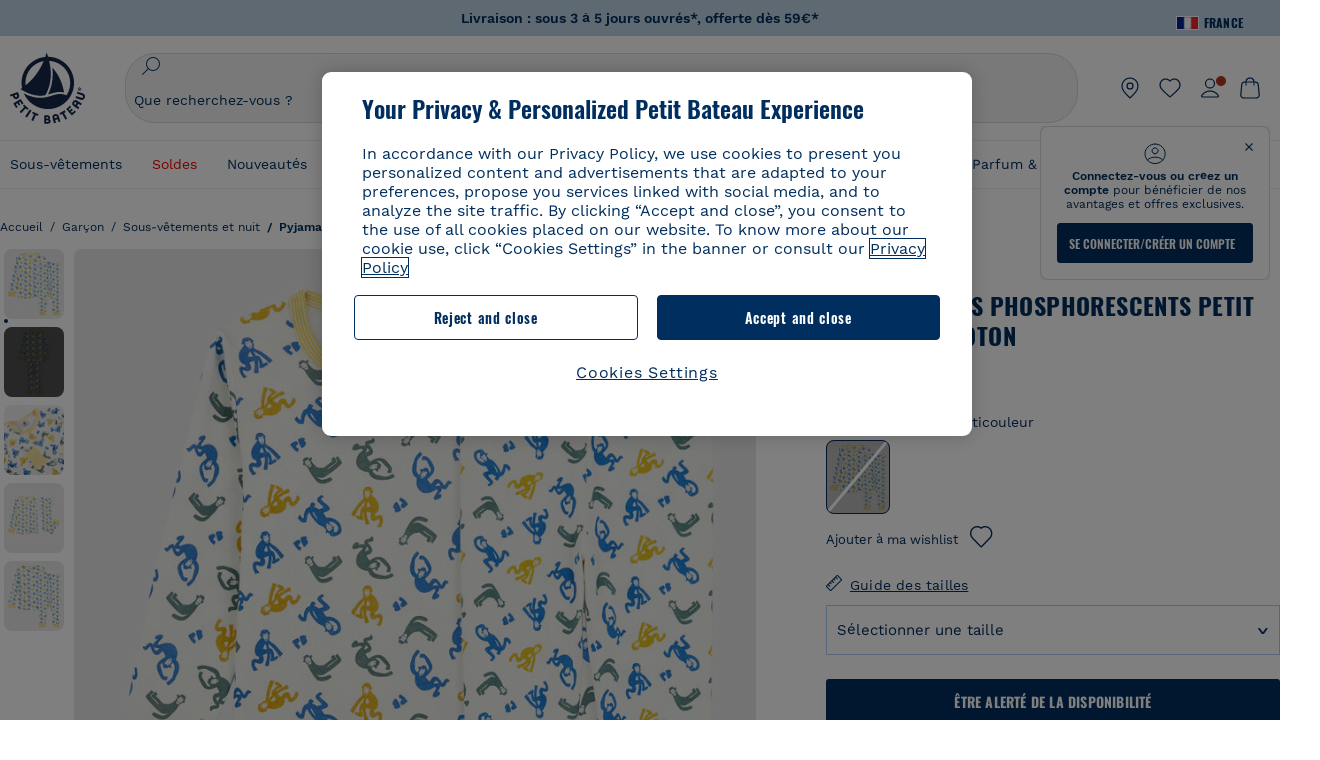

--- FILE ---
content_type: image/svg+xml; charset=UTF-8
request_url: https://www.petit-bateau.fr/on/demandware.static/Sites-PB_FR-Site/-/default/dw92c5ab6a/images/header-store-locator.svg
body_size: 226
content:
<svg xmlns="http://www.w3.org/2000/svg" width="24" height="24" fill="none" viewBox="0 0 24 24"><path fill="#002E5E" fill-rule="evenodd" d="M12 2.6A7.4 7.4 0 0 0 4.6 10c0 2.019.912 3.89 2.375 5.79 1.233 1.602 2.811 3.167 4.48 4.822l.545.54.544-.54c1.67-1.655 3.248-3.22 4.48-4.821C18.489 13.89 19.4 12.019 19.4 10A7.4 7.4 0 0 0 12 2.6M3.4 10a8.6 8.6 0 0 1 17.2 0c0 2.4-1.088 4.528-2.625 6.523-1.286 1.67-2.933 3.303-4.6 4.957-.317.314-.635.628-.95.944a.6.6 0 0 1-.85 0c-.315-.316-.632-.63-.95-.944-1.667-1.654-3.314-3.287-4.6-4.957C4.488 14.528 3.4 12.399 3.4 10M12 7.6a2.4 2.4 0 1 0 0 4.8 2.4 2.4 0 0 0 0-4.8M8.4 10a3.6 3.6 0 1 1 7.2 0 3.6 3.6 0 0 1-7.2 0" clip-rule="evenodd"/></svg>

--- FILE ---
content_type: text/javascript; charset=utf-8
request_url: https://p.cquotient.com/pebble?tla=bckl-PB_FR&activityType=viewReco&callback=CQuotient._act_callback2&cookieId=abHBXtrqsQ4jqMvRN5Udaf4Mhu&userId=&emailId=&products=id%3A%3AA0DSQ%7C%7Csku%3A%3A%7C%7Ctype%3A%3Avgroup%7C%7Calt_id%3A%3AA0DSQ01%3B%3Bid%3A%3AA0EFT%7C%7Csku%3A%3A%7C%7Ctype%3A%3Avgroup%7C%7Calt_id%3A%3AA0EFT03%3B%3Bid%3A%3AA0EFE%7C%7Csku%3A%3A%7C%7Ctype%3A%3Avgroup%7C%7Calt_id%3A%3AA0EFE00%3B%3Bid%3A%3AA0D6C%7C%7Csku%3A%3A%7C%7Ctype%3A%3Avgroup%7C%7Calt_id%3A%3AA0D6C03%3B%3Bid%3A%3AA0DF5%7C%7Csku%3A%3A%7C%7Ctype%3A%3Avgroup%7C%7Calt_id%3A%3AA0DF501%3B%3Bid%3A%3AA0CQV%7C%7Csku%3A%3A%7C%7Ctype%3A%3Avgroup%7C%7Calt_id%3A%3AA0CQV00%3B%3Bid%3A%3AA0D8H%7C%7Csku%3A%3A%7C%7Ctype%3A%3Avgroup%7C%7Calt_id%3A%3AA0D8H00%3B%3Bid%3A%3AA0CX3%7C%7Csku%3A%3A%7C%7Ctype%3A%3Avgroup%7C%7Calt_id%3A%3AA0CX300%3B%3Bid%3A%3AA0D6C%7C%7Csku%3A%3A%7C%7Ctype%3A%3Avgroup%7C%7Calt_id%3A%3AA0D6C03%3B%3Bid%3A%3AA0E9B%7C%7Csku%3A%3A%7C%7Ctype%3A%3Avgroup%7C%7Calt_id%3A%3AA0E9B01%3B%3Bid%3A%3AA0EBN%7C%7Csku%3A%3A%7C%7Ctype%3A%3Avgroup%7C%7Calt_id%3A%3AA0EBN03%3B%3Bid%3A%3AA0EFE%7C%7Csku%3A%3A%7C%7Ctype%3A%3Avgroup%7C%7Calt_id%3A%3AA0EFE00%3B%3Bid%3A%3AA0EF5%7C%7Csku%3A%3A%7C%7Ctype%3A%3Avgroup%7C%7Calt_id%3A%3AA0EF568%3B%3Bid%3A%3AA0EK2%7C%7Csku%3A%3A%7C%7Ctype%3A%3Avgroup%7C%7Calt_id%3A%3AA0EK200%3B%3Bid%3A%3AA0E82%7C%7Csku%3A%3A%7C%7Ctype%3A%3Avgroup%7C%7Calt_id%3A%3AA0E8201%3B%3Bid%3A%3AA0D2G%7C%7Csku%3A%3A%7C%7Ctype%3A%3Avgroup%7C%7Calt_id%3A%3AA0D2G00&recommenderName=__UNDEFINED__&realm=BCKL&siteId=PB_FR&instanceType=prd&locale=fr_FR&slotId=&slotConfigId=&slotConfigTemplate=&referrer=&currentLocation=https%3A%2F%2Fwww.petit-bateau.fr%2Fgarcon%2Fsous-vetements-et-nuit%2Fpyjama-pyjacourt%2Fpyjama-singes-phosphorescents-petit-garcon-en-coton-marshmallow-multico%2FA03PI01.html&ls=true&_=1768982465761&v=v3.1.3&fbPixelId=__UNKNOWN__&__cq_uuid=abHBXtrqsQ4jqMvRN5Udaf4Mhu&__cq_seg=0~0.00!1~0.00!2~0.00!3~0.00!4~0.00!5~0.00!6~0.00!7~0.00!8~0.00!9~0.00&bc=%7B%22bckl-PB_FR%22%3A%5B%7B%22id%22%3A%22A03PI%22%2C%22type%22%3A%22vgroup%22%2C%22alt_id%22%3A%22A03PI01%22%7D%5D%7D
body_size: 163
content:
/**/ typeof CQuotient._act_callback2 === 'function' && CQuotient._act_callback2([{"k":"__cq_uuid","v":"abHBXtrqsQ4jqMvRN5Udaf4Mhu","m":34128000}]);

--- FILE ---
content_type: text/javascript; charset=utf-8
request_url: https://p.cquotient.com/pebble?tla=bckl-PB_FR&activityType=viewProduct&callback=CQuotient._act_callback0&cookieId=abHBXtrqsQ4jqMvRN5Udaf4Mhu&userId=&emailId=&product=id%3A%3AA03PI%7C%7Csku%3A%3A%7C%7Ctype%3A%3Avgroup%7C%7Calt_id%3A%3AA03PI01&realm=BCKL&siteId=PB_FR&instanceType=prd&locale=fr_FR&referrer=&currentLocation=https%3A%2F%2Fwww.petit-bateau.fr%2Fgarcon%2Fsous-vetements-et-nuit%2Fpyjama-pyjacourt%2Fpyjama-singes-phosphorescents-petit-garcon-en-coton-marshmallow-multico%2FA03PI01.html&ls=true&_=1768982464498&v=v3.1.3&fbPixelId=__UNKNOWN__&json=%7B%22cookieId%22%3A%22abHBXtrqsQ4jqMvRN5Udaf4Mhu%22%2C%22userId%22%3A%22%22%2C%22emailId%22%3A%22%22%2C%22product%22%3A%7B%22id%22%3A%22A03PI%22%2C%22sku%22%3A%22%22%2C%22type%22%3A%22vgroup%22%2C%22alt_id%22%3A%22A03PI01%22%7D%2C%22realm%22%3A%22BCKL%22%2C%22siteId%22%3A%22PB_FR%22%2C%22instanceType%22%3A%22prd%22%2C%22locale%22%3A%22fr_FR%22%2C%22referrer%22%3A%22%22%2C%22currentLocation%22%3A%22https%3A%2F%2Fwww.petit-bateau.fr%2Fgarcon%2Fsous-vetements-et-nuit%2Fpyjama-pyjacourt%2Fpyjama-singes-phosphorescents-petit-garcon-en-coton-marshmallow-multico%2FA03PI01.html%22%2C%22ls%22%3Atrue%2C%22_%22%3A1768982464498%2C%22v%22%3A%22v3.1.3%22%2C%22fbPixelId%22%3A%22__UNKNOWN__%22%7D
body_size: 422
content:
/**/ typeof CQuotient._act_callback0 === 'function' && CQuotient._act_callback0([{"k":"__cq_uuid","v":"abHBXtrqsQ4jqMvRN5Udaf4Mhu","m":34128000},{"k":"__cq_bc","v":"%7B%22bckl-PB_FR%22%3A%5B%7B%22id%22%3A%22A03PI%22%2C%22type%22%3A%22vgroup%22%2C%22alt_id%22%3A%22A03PI01%22%7D%5D%7D","m":2592000},{"k":"__cq_seg","v":"0~0.00!1~0.00!2~0.00!3~0.00!4~0.00!5~0.00!6~0.00!7~0.00!8~0.00!9~0.00","m":2592000}]);